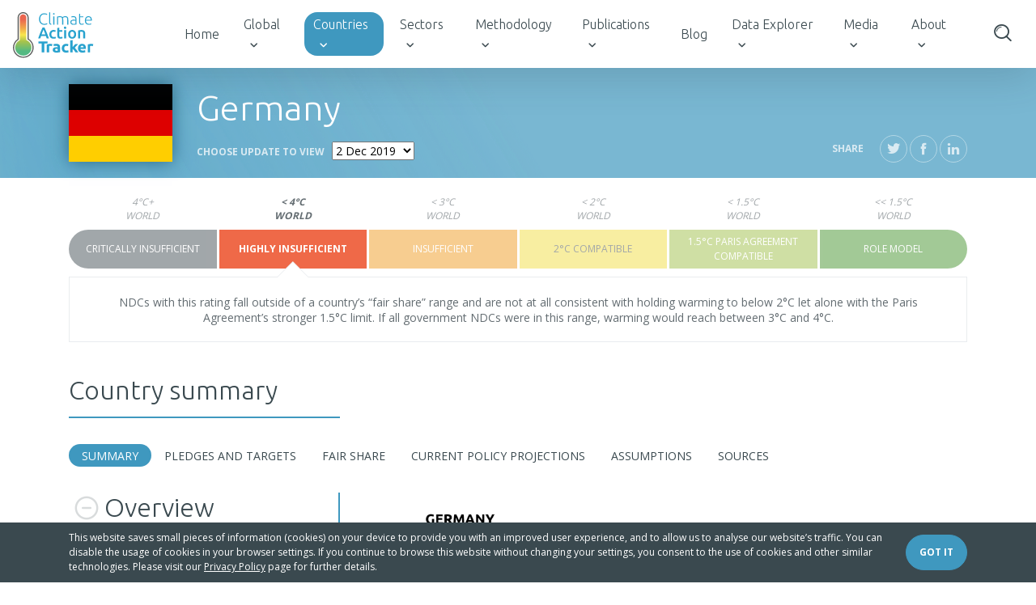

--- FILE ---
content_type: text/html; charset=utf-8
request_url: https://climateactiontracker.org/countries/germany/2019-12-02/
body_size: 10598
content:
<!DOCTYPE html>
<html lang="en">

<head>
    <meta charset="utf-8"/>
    <meta http-equiv="X-UA-Compatible" content="IE=edge"/>
    <meta name="twitter:widgets:border-color" content="#ffffff">
    <title>Germany - Assessment - 02/12/2019 | Climate Action Tracker</title>
    <link rel="dns-prefetch" href="https://www.google-analytics.com">
    <link rel="dns-prefetch" href="https://fonts.googleapis.com">

    <meta name="description" content=""/>
    <meta name="viewport" content="width=device-width, initial-scale=1"/>
    <meta property="og:title" content="Germany - Assessment - 02/12/2019">

    
        
    

    
    <meta property="og:image" content="https://climateactiontracker.org/static/images/generic-social.jpg">
    <meta name="twitter:card" content="summary_large_image">

    
    <link rel="apple-touch-icon" sizes="180x180" href="/static/images/apple-touch-icon.png">
    <link rel="icon" type="image/png" sizes="32x32" href="/static/images/favicon-32x32.png">
    <link rel="icon" type="image/png" sizes="16x16" href="/static/images/favicon-16x16.png">
    <link rel="manifest" href="/static/images/site.webmanifest">
    <link rel="mask-icon" href="/static/images/safari-pinned-tab.svg" color="#5bbad5">
    <link rel="shortcut icon" href="/static/images/favicon.ico">
    <link href="https://fonts.googleapis.com/css?family=Open+Sans:300,400,600,700,800&display=swap" rel="stylesheet">
    <link href="https://fonts.googleapis.com/css?family=Ubuntu:300,400,500,700&display=swap" rel="stylesheet">
    <meta name="msapplication-TileColor" content="#da532c">
    <meta name="msapplication-config" content="/static/images/browserconfig.xml">
    <meta name="theme-color" content="#ffffff">
    
    <link rel="stylesheet" href="/static/CACHE/css/output.3684e855801b.css" type="text/css">

    
        
    

    
        <!-- Google tag (gtag.js) -->
        <script async src="https://www.googletagmanager.com/gtag/js?id=G-7KF1F1LP8G"></script>
        <script>
            window.dataLayer = window.dataLayer || [];

            function gtag() {
                dataLayer.push(arguments);
            }

            gtag('js', new Date());

            gtag('config', 'G-7KF1F1LP8G');
        </script>
    
    <script defer nomodule src="/static/js/ie.js"></script>
    <script defer src="/static/js/instant-page.js"></script>
</head>


<body class="">



<nav class="navbar navbar-expand-lg bg-white navbar-light fixed-top">
    <a class="navbar-brand" href="/">
        <img alt="" class="navbar-brand__image" src="/static/images/logo.svg"/>
    </a>
    <button class="navbar-toggler" type="button" data-toggle="collapse" data-target="#navbarCollapse">
        <span class="navbar-toggler-icon"></span>
    </button>
    <div class="collapse navbar-collapse" id="navbarCollapse">
        
        

<ul class="navbar-nav mr-auto">
  <li class="nav-item ">
    <a class="nav-link" href="/">Home</a>
  </li>
  
    <li data-deep-toggle-propagate-target=".dropdown-menu" class="nav-item dropdown deep-dropdown">
      
        <a data-deep-toggle=".deep-dropdown" class="nav-link dropdown-toggle" href="#">Global</a>
        
          
<ul class="dropdown-menu" aria-hidden="true">
  
  
    <li data-deep-toggle-propagate-target=".flyout__menu" class="dropdown-item">
      
        <a href="/global/cat-thermometer/">CAT Thermometer</a>
      
    </li>
  
    <li data-deep-toggle-propagate-target=".flyout__menu" class="dropdown-item">
      
        <a href="/global/emissions-pathways/">Emissions Pathways</a>
      
    </li>
  
    <li data-deep-toggle-propagate-target=".flyout__menu" class="dropdown-item">
      
        <a href="/global/emissions-gaps/">Emissions Gaps</a>
      
    </li>
  
    <li data-deep-toggle-propagate-target=".flyout__menu" class="dropdown-item">
      
        <a href="/global/climate-target-update-tracker/">Climate Target Update Tracker</a>
      
    </li>
  
    <li data-deep-toggle-propagate-target=".flyout__menu" class="dropdown-item">
      
        <a href="/global/cat-net-zero-target-evaluations/">CAT net zero target evaluations</a>
      
    </li>
  
</ul>

        
      
    </li>
  
    <li data-deep-toggle-propagate-target=".dropdown-menu" class="nav-item dropdown deep-dropdown active">
      
        <a data-deep-toggle=".deep-dropdown" class="nav-link dropdown-toggle" href="#">Countries</a>
        
          


<div class="dropdown-menu countries-menu-dropdown">

  <ul class="countries-menu-dropdown__countries hidden-md hidden-lg">
    <li class="dropdown-item">
      <form data-vanilla-url-jump-form>
        <select name="url_selector" class="form-control">
          <option class="dropdown-second__select-option" value="/countries/">- Select a country -</option>
          
            
            <option class="dropdown-second__select-option" value="/countries/argentina/"
                    >Argentina</option>
          
            
            <option class="dropdown-second__select-option" value="/countries/australia/"
                    >Australia</option>
          
            
            <option class="dropdown-second__select-option" value="/countries/bhutan/"
                    >Bhutan</option>
          
            
            <option class="dropdown-second__select-option" value="/countries/brazil/"
                    >Brazil</option>
          
            
            <option class="dropdown-second__select-option" value="/countries/canada/"
                    >Canada</option>
          
            
            <option class="dropdown-second__select-option" value="/countries/chile/"
                    >Chile</option>
          
            
            <option class="dropdown-second__select-option" value="/countries/china/"
                    >China</option>
          
            
            <option class="dropdown-second__select-option" value="/countries/colombia/"
                    >Colombia</option>
          
            
            <option class="dropdown-second__select-option" value="/countries/costa-rica/"
                    >Costa Rica</option>
          
            
            <option class="dropdown-second__select-option" value="/countries/eu/"
                    >EU</option>
          
            
            <option class="dropdown-second__select-option" value="/countries/egypt/"
                    >Egypt</option>
          
            
            <option class="dropdown-second__select-option" value="/countries/ethiopia/"
                    >Ethiopia</option>
          
            
            <option class="dropdown-second__select-option" value="/countries/gabon/"
                    >Gabon</option>
          
            
            <option class="dropdown-second__select-option" value="/countries/germany/"
                    selected="selected">Germany</option>
          
            
            <option class="dropdown-second__select-option" value="/countries/india/"
                    >India</option>
          
            
            <option class="dropdown-second__select-option" value="/countries/indonesia/"
                    >Indonesia</option>
          
            
            <option class="dropdown-second__select-option" value="/countries/iran/"
                    >Iran (Islamic Republic of)</option>
          
            
            <option class="dropdown-second__select-option" value="/countries/japan/"
                    >Japan</option>
          
            
            <option class="dropdown-second__select-option" value="/countries/kazakhstan/"
                    >Kazakhstan</option>
          
            
            <option class="dropdown-second__select-option" value="/countries/kenya/"
                    >Kenya</option>
          
            
            <option class="dropdown-second__select-option" value="/countries/mexico/"
                    >Mexico</option>
          
            
            <option class="dropdown-second__select-option" value="/countries/morocco/"
                    >Morocco</option>
          
            
            <option class="dropdown-second__select-option" value="/countries/nepal/"
                    >Nepal</option>
          
            
            <option class="dropdown-second__select-option" value="/countries/new-zealand/"
                    >New Zealand</option>
          
            
            <option class="dropdown-second__select-option" value="/countries/nigeria/"
                    >Nigeria</option>
          
            
            <option class="dropdown-second__select-option" value="/countries/norway/"
                    >Norway</option>
          
            
            <option class="dropdown-second__select-option" value="/countries/peru/"
                    >Peru</option>
          
            
            <option class="dropdown-second__select-option" value="/countries/philippines/"
                    >Philippines</option>
          
            
            <option class="dropdown-second__select-option" value="/countries/russian-federation/"
                    >Russian Federation</option>
          
            
            <option class="dropdown-second__select-option" value="/countries/saudi-arabia/"
                    >Saudi Arabia</option>
          
            
            <option class="dropdown-second__select-option" value="/countries/singapore/"
                    >Singapore</option>
          
            
            <option class="dropdown-second__select-option" value="/countries/south-africa/"
                    >South Africa</option>
          
            
            <option class="dropdown-second__select-option" value="/countries/south-korea/"
                    >South Korea</option>
          
            
            <option class="dropdown-second__select-option" value="/countries/switzerland/"
                    >Switzerland</option>
          
            
            <option class="dropdown-second__select-option" value="/countries/thailand/"
                    >Thailand</option>
          
            
            <option class="dropdown-second__select-option" value="/countries/gambia/"
                    >The Gambia</option>
          
            
            <option class="dropdown-second__select-option" value="/countries/turkey/"
                    >Türkiye</option>
          
            
            <option class="dropdown-second__select-option" value="/countries/uae/"
                    >UAE</option>
          
            
            <option class="dropdown-second__select-option" value="/countries/usa/"
                    >USA</option>
          
            
            <option class="dropdown-second__select-option" value="/countries/ukraine/"
                    >Ukraine</option>
          
            
            <option class="dropdown-second__select-option" value="/countries/uk/"
                    >United Kingdom</option>
          
            
            <option class="dropdown-second__select-option" value="/countries/vietnam/"
                    >Viet Nam</option>
          
        </select>
      </form>
    </li>
  </ul>

  <ul class="countries-menu-dropdown__links">
    

    
      <li class="dropdown-item"><a
          href="/countries/overview/">Overview</a></li>
    
      <li class="dropdown-item"><a
          href="/countries/rating-system/">Rating system</a></li>
    
  </ul>

  <div class="countries-menu-dropdown__countries_wrapper">
    
      <ul class="countries-menu-dropdown__countries hidden-xs hidden-sm">
        
          <li class="dropdown-item hidden-xs hidden-sm"><a
              href="/countries/argentina/">Argentina</a></li>
        
          <li class="dropdown-item hidden-xs hidden-sm"><a
              href="/countries/australia/">Australia</a></li>
        
          <li class="dropdown-item hidden-xs hidden-sm"><a
              href="/countries/bhutan/">Bhutan</a></li>
        
          <li class="dropdown-item hidden-xs hidden-sm"><a
              href="/countries/brazil/">Brazil</a></li>
        
          <li class="dropdown-item hidden-xs hidden-sm"><a
              href="/countries/canada/">Canada</a></li>
        
          <li class="dropdown-item hidden-xs hidden-sm"><a
              href="/countries/chile/">Chile</a></li>
        
          <li class="dropdown-item hidden-xs hidden-sm"><a
              href="/countries/china/">China</a></li>
        
          <li class="dropdown-item hidden-xs hidden-sm"><a
              href="/countries/colombia/">Colombia</a></li>
        
          <li class="dropdown-item hidden-xs hidden-sm"><a
              href="/countries/costa-rica/">Costa Rica</a></li>
        
          <li class="dropdown-item hidden-xs hidden-sm"><a
              href="/countries/eu/">EU</a></li>
        
          <li class="dropdown-item hidden-xs hidden-sm"><a
              href="/countries/egypt/">Egypt</a></li>
        
          <li class="dropdown-item hidden-xs hidden-sm"><a
              href="/countries/ethiopia/">Ethiopia</a></li>
        
          <li class="dropdown-item hidden-xs hidden-sm"><a
              href="/countries/gabon/">Gabon</a></li>
        
          <li class="dropdown-item hidden-xs hidden-sm"><a
              href="/countries/germany/">Germany</a></li>
        
      </ul>
    
      <ul class="countries-menu-dropdown__countries hidden-xs hidden-sm">
        
          <li class="dropdown-item hidden-xs hidden-sm"><a
              href="/countries/india/">India</a></li>
        
          <li class="dropdown-item hidden-xs hidden-sm"><a
              href="/countries/indonesia/">Indonesia</a></li>
        
          <li class="dropdown-item hidden-xs hidden-sm"><a
              href="/countries/iran/">Iran (Islamic Republic of)</a></li>
        
          <li class="dropdown-item hidden-xs hidden-sm"><a
              href="/countries/japan/">Japan</a></li>
        
          <li class="dropdown-item hidden-xs hidden-sm"><a
              href="/countries/kazakhstan/">Kazakhstan</a></li>
        
          <li class="dropdown-item hidden-xs hidden-sm"><a
              href="/countries/kenya/">Kenya</a></li>
        
          <li class="dropdown-item hidden-xs hidden-sm"><a
              href="/countries/mexico/">Mexico</a></li>
        
          <li class="dropdown-item hidden-xs hidden-sm"><a
              href="/countries/morocco/">Morocco</a></li>
        
          <li class="dropdown-item hidden-xs hidden-sm"><a
              href="/countries/nepal/">Nepal</a></li>
        
          <li class="dropdown-item hidden-xs hidden-sm"><a
              href="/countries/new-zealand/">New Zealand</a></li>
        
          <li class="dropdown-item hidden-xs hidden-sm"><a
              href="/countries/nigeria/">Nigeria</a></li>
        
          <li class="dropdown-item hidden-xs hidden-sm"><a
              href="/countries/norway/">Norway</a></li>
        
          <li class="dropdown-item hidden-xs hidden-sm"><a
              href="/countries/peru/">Peru</a></li>
        
          <li class="dropdown-item hidden-xs hidden-sm"><a
              href="/countries/philippines/">Philippines</a></li>
        
      </ul>
    
      <ul class="countries-menu-dropdown__countries hidden-xs hidden-sm">
        
          <li class="dropdown-item hidden-xs hidden-sm"><a
              href="/countries/russian-federation/">Russian Federation</a></li>
        
          <li class="dropdown-item hidden-xs hidden-sm"><a
              href="/countries/saudi-arabia/">Saudi Arabia</a></li>
        
          <li class="dropdown-item hidden-xs hidden-sm"><a
              href="/countries/singapore/">Singapore</a></li>
        
          <li class="dropdown-item hidden-xs hidden-sm"><a
              href="/countries/south-africa/">South Africa</a></li>
        
          <li class="dropdown-item hidden-xs hidden-sm"><a
              href="/countries/south-korea/">South Korea</a></li>
        
          <li class="dropdown-item hidden-xs hidden-sm"><a
              href="/countries/switzerland/">Switzerland</a></li>
        
          <li class="dropdown-item hidden-xs hidden-sm"><a
              href="/countries/thailand/">Thailand</a></li>
        
          <li class="dropdown-item hidden-xs hidden-sm"><a
              href="/countries/gambia/">The Gambia</a></li>
        
          <li class="dropdown-item hidden-xs hidden-sm"><a
              href="/countries/turkey/">Türkiye</a></li>
        
          <li class="dropdown-item hidden-xs hidden-sm"><a
              href="/countries/uae/">UAE</a></li>
        
          <li class="dropdown-item hidden-xs hidden-sm"><a
              href="/countries/usa/">USA</a></li>
        
          <li class="dropdown-item hidden-xs hidden-sm"><a
              href="/countries/ukraine/">Ukraine</a></li>
        
          <li class="dropdown-item hidden-xs hidden-sm"><a
              href="/countries/uk/">United Kingdom</a></li>
        
          <li class="dropdown-item hidden-xs hidden-sm"><a
              href="/countries/vietnam/">Viet Nam</a></li>
        
      </ul>
    
  </div>

</div>











































































        
      
    </li>
  
    <li data-deep-toggle-propagate-target=".dropdown-menu" class="nav-item dropdown deep-dropdown">
      
        <a data-deep-toggle=".deep-dropdown" class="nav-link dropdown-toggle" href="#">Sectors</a>
        
          
<ul class="dropdown-menu" aria-hidden="true">
  
  
    <li data-deep-toggle-propagate-target=".flyout__menu" class="dropdown-item">
      
        <a href="/sectors/cat-sectoral-analysis/">CAT sectoral analysis</a>
      
    </li>
  
    <li data-deep-toggle-propagate-target=".flyout__menu" class="dropdown-item">
      
        <a href="/sectors/aviation/">International Aviation</a>
      
    </li>
  
    <li data-deep-toggle-propagate-target=".flyout__menu" class="dropdown-item">
      
        <a href="/sectors/shipping/">International Shipping</a>
      
    </li>
  
</ul>

        
      
    </li>
  
    <li data-deep-toggle-propagate-target=".dropdown-menu" class="nav-item dropdown deep-dropdown">
      
        <a data-deep-toggle=".deep-dropdown" class="nav-link dropdown-toggle" href="#">Methodology</a>
        
          
<ul class="dropdown-menu" aria-hidden="true">
  
    <li class="dropdown-item"><a href="/methodology/">Introduction</a></li>
  
  
    <li data-deep-toggle-propagate-target=".flyout__menu" class="dropdown-item flyout">
      
        <a data-deep-toggle=".flyout" class="flyout__toggle" href="#">CAT rating methodology</a>
        

<flyout-menu parent=".flyout" class="flyout__menu" aria-hidden="true">
    <ul>
        
            <li class="dropdown-item">
                <a href="/methodology/cat-rating-methodology/">Overview</a>
            </li>
        
        
            <li class="dropdown-item">
                <a href="/methodology/cat-rating-methodology/fair-share/">Fair share</a>
            </li>
        
            <li class="dropdown-item">
                <a href="/methodology/cat-rating-methodology/modelled-domestic-pathways/">Modelled domestic pathways</a>
            </li>
        
            <li class="dropdown-item">
                <a href="/methodology/cat-rating-methodology/finance/">Finance</a>
            </li>
        
            <li class="dropdown-item">
                <a href="/methodology/cat-rating-methodology/lulucf/">LULUCF</a>
            </li>
        
    </ul>
</flyout-menu>

      
    </li>
  
    <li data-deep-toggle-propagate-target=".flyout__menu" class="dropdown-item">
      
        <a href="/methodology/global-pathways/">Global emissions and temperature</a>
      
    </li>
  
    <li data-deep-toggle-propagate-target=".flyout__menu" class="dropdown-item">
      
        <a href="/methodology/estimating-national-emissions/">Estimating national emissions</a>
      
    </li>
  
    <li data-deep-toggle-propagate-target=".flyout__menu" class="dropdown-item">
      
        <a href="/methodology/paris-temperature-goal/">Paris temperature goal</a>
      
    </li>
  
    <li data-deep-toggle-propagate-target=".flyout__menu" class="dropdown-item">
      
        <a href="/methodology/land-use-and-forestry/">Land use, land-use change and forestry</a>
      
    </li>
  
    <li data-deep-toggle-propagate-target=".flyout__menu" class="dropdown-item">
      
        <a href="/methodology/net-zero-targets/">Net zero targets</a>
      
    </li>
  
    <li data-deep-toggle-propagate-target=".flyout__menu" class="dropdown-item">
      
        <a href="/methodology/rating-aviation-and-shipping/">Rating aviation and shipping</a>
      
    </li>
  
</ul>

        
      
    </li>
  
    <li data-deep-toggle-propagate-target=".dropdown-menu" class="nav-item dropdown deep-dropdown">
      
        <a data-deep-toggle=".deep-dropdown" class="nav-link dropdown-toggle" href="#">Publications</a>
        
          
<ul class="dropdown-menu" aria-hidden="true">
  
    <li class="dropdown-item"><a href="/publications/">Reports</a></li>
  
  
    <li data-deep-toggle-propagate-target=".flyout__menu" class="dropdown-item">
      
        <a href="/publications/climate-governance/">Climate Governance Series</a>
      
    </li>
  
</ul>

        
      
    </li>
  
    <li data-deep-toggle-propagate-target=".dropdown-menu" class="nav-item ">
      
        <a class="nav-link" href="/blog/">Blog</a>
      
    </li>
  
    <li data-deep-toggle-propagate-target=".dropdown-menu" class="nav-item dropdown deep-dropdown">
      
        <a data-deep-toggle=".deep-dropdown" class="nav-link dropdown-toggle" href="#">Data Explorer</a>
        
          
<ul class="dropdown-menu" aria-hidden="true">
  
    <li class="dropdown-item"><a href="/cat-data-explorer/">Data Explorer</a></li>
  
  
    <li data-deep-toggle-propagate-target=".flyout__menu" class="dropdown-item">
      
        <a href="/cat-data-explorer/country-ratings/">Country ratings</a>
      
    </li>
  
    <li data-deep-toggle-propagate-target=".flyout__menu" class="dropdown-item">
      
        <a href="/cat-data-explorer/country-emissions/">Country emissions analysis</a>
      
    </li>
  
    <li data-deep-toggle-propagate-target=".flyout__menu" class="dropdown-item">
      
        <a href="/cat-data-explorer/sector-indicators/">Sector indicators and 1.5°C benchmarks</a>
      
    </li>
  
</ul>

        
      
    </li>
  
    <li data-deep-toggle-propagate-target=".dropdown-menu" class="nav-item dropdown deep-dropdown">
      
        <a data-deep-toggle=".deep-dropdown" class="nav-link dropdown-toggle" href="#">Media</a>
        
          
<ul class="dropdown-menu" aria-hidden="true">
  
    <li class="dropdown-item"><a href="/press/">News releases</a></li>
  
  
    <li data-deep-toggle-propagate-target=".flyout__menu" class="dropdown-item">
      
        <a href="/press/media-contact/">Media Contact</a>
      
    </li>
  
</ul>

        
      
    </li>
  
    <li data-deep-toggle-propagate-target=".dropdown-menu" class="nav-item dropdown deep-dropdown">
      
        <a data-deep-toggle=".deep-dropdown" class="nav-link dropdown-toggle" href="#">About</a>
        
          
<ul class="dropdown-menu dropdown-menu--last" aria-hidden="true">
  
    <li class="dropdown-item"><a href="/about/">What we do</a></li>
  
  
    <li data-deep-toggle-propagate-target=".flyout__menu" class="dropdown-item">
      
        <a href="/about/who-we-are/">Who we are</a>
      
    </li>
  
    <li data-deep-toggle-propagate-target=".flyout__menu" class="dropdown-item">
      
        <a href="/about/the-team/">The Team</a>
      
    </li>
  
    <li data-deep-toggle-propagate-target=".flyout__menu" class="dropdown-item">
      
        <a href="/about/contact-us/">Contact Us</a>
      
    </li>
  
    <li data-deep-toggle-propagate-target=".flyout__menu" class="dropdown-item">
      
        <a href="/about/legal/">Privacy / Legal</a>
      
    </li>
  
</ul>

        
      
    </li>
  
  <span data-component-nav-search class="nav-item nav-search">
    <a href="#" class="nav-link d-block nav-search__link">
      <span class="icon icon-icons_4"></span>
      <span class="nav-search__link-text">Search</span>
    </a>
  </span>
</ul>

    </div>
</nav>

<main class="main-content">
    

    
  
  <section class="headline--3"
           style="background-image: url('/static/images/slide-mask-3.png');">
    <div class="container">
      <div class="headline__first">
        
          
            <div class="headline__flag">
              <a href="/countries/germany/"><img class="img-fluid" src="/static/countries/flags/4x3/de.svg" alt=""></a>
            </div>
          
        
        <div class="headline__info">
          <h1 class="headline__title">Germany</h1>
          <form data-vanilla-url-jump-form class="headline__revisions">
            <label for="url_selector" class="headline__revisions-label">Choose update to view</label>
            <select id="url_selector" name="url_selector" class="headline__revisions-select">
              
                <option value="/countries/germany/"
                        selected="selected"> 9 Jul 2025</option>
              
                <option value="/countries/germany/2024-08-06/"
                        > 6 Aug 2024</option>
              
                <option value="/countries/germany/2023-09-05/"
                        > 5 Sep 2023</option>
              
                <option value="/countries/germany/2022-11-09/"
                        > 9 Nov 2022</option>
              
                <option value="/countries/germany/2022-06-01/"
                        > 1 Jun 2022</option>
              
                <option value="/countries/germany/2021-09-15/"
                        >15 Sep 2021</option>
              
                <option value="/countries/germany/2020-07-30/"
                        >30 Jul 2020</option>
              
                <option value="/countries/germany/2019-12-02/"
                        selected="selected"> 2 Dec 2019</option>
              
            </select>
          </form>
        </div>
      </div>
      <div class="headline__second">
        <div class="headline__social social hidden-xs hidden-sm">
  <span class="social__label">Share</span>
  <a href="https://twitter.com/intent/tweet/?status=Germany%20-%20Assessment%20-%2002/12/2019%3A%20http%3A//climateactiontracker.org/countries/germany/2019-12-02/" class="social__item" target="_blank">
    <span class="icon icon-icons_31"></span>
  </a>
  <a href="https://www.facebook.com/sharer/sharer.php?u=http%3A//climateactiontracker.org/countries/germany/2019-12-02/" class="social__item"
     target="_blank">
    <span class="icon icon-icons_32"></span>
  </a>
  <a href="https://www.linkedin.com/shareArticle?mini=true&amp;url=http%3A//climateactiontracker.org/countries/germany/2019-12-02/&amp;title=Germany%20-%20Assessment%20-%2002/12/2019&amp;summary=&amp;source=" class="social__item"
     target="_blank">
    <span class="icon icon-icons_36"></span>
  </a>
</div>

<div class="headline__social social hidden-md hidden-lg">
  <div class="dropdown dropdown--blue dropdown--right">
    <button class="dropdown-toggle social__label social__dropdown-toggle" type="button" id="shareButton" data-toggle="dropdown"
            aria-haspopup="true" aria-expanded="false">
      Share
    </button>
    <div class="dropdown-menu dropdown-menu-right" aria-labelledby="shareButton">
      <div class="dropdown-item"><a href="https://twitter.com/intent/tweet/?status=Germany%20-%20Assessment%20-%2002/12/2019%3A%20http%3A//climateactiontracker.org/countries/germany/2019-12-02/" class="" target="_blank">
        <span class="icon icon-icons_31"></span> Twitter
      </a></div>
      <div class="dropdown-item"><a href="https://www.facebook.com/sharer/sharer.php?u=http%3A//climateactiontracker.org/countries/germany/2019-12-02/" class="" target="_blank">
        <span class="icon icon-icons_32"></span> Facebook
      </a></div>
      <div class="dropdown-item"><a href="https://www.linkedin.com/shareArticle?mini=true&amp;url=http%3A//climateactiontracker.org/countries/germany/2019-12-02/&amp;title=Germany%20-%20Assessment%20-%2002/12/2019&amp;summary=&amp;source=" class="" target="_blank">
        <span class="icon icon-icons_36"></span> Linkedin
      </a></div>
    </div>
  </div>
</div>

      </div>
    </div>
  </section>


    
  <section>
    <div class="container">
      
        
          <div class="country-types" data-vanilla-country-ratings>
  <div class="country-types__items" style="margin-bottom: 122px;">
    
    <div class="country-types__item country-types__item--gray-600">
      <div class="country-types__item-title">Critically Insufficient<span class="country-types__item-temperature">4°C+ <span>World</span></span></div>
      <div class="country-types__item-description">
        NDCs with this rating fall well outside of a country’s “fair share” range and are not at all consistent with holding warming to below 2°C let alone with the Paris Agreement’s stronger 1.5°C limit. If all government NDCs were in this range, warming would exceed 4°C.
      </div>
    </div>
    
    <div class="country-types__item country-types__item--red active">
      <div class="country-types__item-title">Highly insufficient<span class="country-types__item-temperature">&lt; 4°C <span>World</span></span></div>
      <div class="country-types__item-description">
        NDCs with this rating fall outside of a country’s “fair share” range and are not at all consistent with holding warming to below 2°C let alone with the Paris Agreement’s stronger 1.5°C limit. If all government NDCs were in this range, warming would reach between 3°C and 4°C.
      </div>
    </div>
    
    <div class="country-types__item country-types__item--orange">
      <div class="country-types__item-title">Insufficient<span class="country-types__item-temperature">&lt; 3°C <span>World</span></span></div>
      <div class="country-types__item-description">
        NDCs with this rating are in the least stringent part of a country’s “fair share” range and not consistent with holding warming below 2°C let alone with the Paris Agreement’s stronger 1.5°C limit. If all government NDCs were in this range, warming would reach over 2°C and up to 3°C.
      </div>
    </div>
    
    <div class="country-types__item country-types__item--yellow">
      <div class="country-types__item-title">2°C Compatible<span class="country-types__item-temperature">&lt; 2°C <span>World</span></span></div>
      <div class="country-types__item-description">
        NDCs with this rating are consistent with the 2009 Copenhagen 2°C goal and therefore fall within a country’s “fair share” range, but are not fully consistent with the Paris Agreement long term temperature goal. If all government NDCs were in this range, warming could be held below, but not well below, 2°C and still be too high to be consistent with the Paris Agreement 1.5°C limit.
      </div>
    </div>
    
    <div class="country-types__item country-types__item--green-light">
      <div class="country-types__item-title">1.5°C Paris Agreement Compatible<span class="country-types__item-temperature">&lt; 1.5°C <span>World</span></span></div>
      <div class="country-types__item-description">
        This rating indicates that a government’s NDCs in the most stringent part of its “fair share” range: it is consistent with the Paris Agreement’s 1.5°C limit.
      </div>
    </div>
    
    <div class="country-types__item country-types__item--green">
      <div class="country-types__item-title">Role model<span class="country-types__item-temperature">&lt;&lt; 1.5°C <span>World</span></span></div>
      <div class="country-types__item-description">
        This rating indicates that a government’s NDC is more ambitious than what is considered a “fair” contribution: it is more than consistent with the Paris Agreement’s 1.5°C limit.
      </div>
    </div>
    
  </div>
</div>

        
      
    </div>
  </section>

    

  
    <section class="country-tabs">
      
        
          <div class="container">
            <h3 class="country-tabs__header bottom-line bottom-line--primary bottom-line--130">
              Country summary</h3>
            <ul class="nav nav-pills">
              <li class="nav-item">
                
                <a class="nav-link active" href="/countries/germany/2019-12-02/">Summary</a>
              </li>
              
                <li class="nav-item">
                  
                  <a class="nav-link"
                     href="/countries/germany/2019-12-02/pledges-and-targets/">Pledges And Targets</a>
                </li>
              
                <li class="nav-item">
                  
                  <a class="nav-link"
                     href="/countries/germany/2019-12-02/fair-share/">Fair Share</a>
                </li>
              
                <li class="nav-item">
                  
                  <a class="nav-link"
                     href="/countries/germany/2019-12-02/current-policy-projections/">Current Policy Projections</a>
                </li>
              
                <li class="nav-item">
                  
                  <a class="nav-link"
                     href="/countries/germany/2019-12-02/assumptions/">Assumptions</a>
                </li>
              
                <li class="nav-item">
                  
                  <a class="nav-link"
                     href="/countries/germany/2019-12-02/sources/">Sources</a>
                </li>
              
            </ul>
          </div>
        
      
    </section>

    
      

      <section data-vanilla-collapsible-sections class="b-padding--3">
        


  <div class="content-section content-section--has-left-side">
    <div class="container">
      
        <div class="content-section__left-side">
          

<h3 id="section__overview">
  Overview
</h3>

        </div>
        <div class="content-section__content">
          
            
<div class="content-block text-center">
  <h3></h3>
  
  <p>
    
    <img class="img-fluid" src="/media/images/CAT_2019-12-02_Germany_CountryAssessmentGraph.width-1110.png" alt="">
  </p>
  <p class="button-bar text-center">
    
    
      
      <a target="_blank" class="btn btn-gray-700 btn--icon-right btn--icon-download" href="/media/images/CAT_2019-12-02_Germany_CountryAssessmentGraph.original.png">High resolution</a>
    
  </p>
</div>

          
            

<div class="content-block">
  <p class="text-center">
    
      
    
    
      <a href="/documents/688/CAT_2019-12-02_DataCountryAssessment_Germany.xlsx" class="btn btn-primary btn--icon-right btn--icon-arrow-right">Download Scenario Data</a>
    
  </p>
</div>

          
            

<div class="content-block">
  <p class="text-center">
    
      
    
    
      <a href="/documents/700/CAT_2019-12-02_DataEffortSharingDetail_Germany.zip" class="btn btn-primary btn--icon-right btn--icon-arrow-right">Download fair share data</a>
    
  </p>
</div>

          
            

  <div class="content-block"><p><b>The German government’s new Climate and Energy Package, agreed in September 2019, does not contain enough policy action to meet its own emissions reduction targets for 2020 and 2030, which themselves are outdated and insufficient. The CAT rates Germany’s 55% emissions reduction target for 2030 (agreed in 2010) as “Highly Insufficient”; it needs to be strengthened to be compatible with the Paris Agreement.</b></p><p><b>Earlier changes in regulation have almost completely stopped expansion of wind power in 2019 and the new Climate and Energy Package will not reverse this trend. The package also lacks a clear long-term vision to reach its envisaged goal of climate neutrality by 2050. The new, positive structural elements to German policy - a coal phase-out, a carbon price on fuels in buildings and transport, and an overarching climate law - lack sufficient quantitative ambition to meet the government’s targets, let alone the Paris Agreement’s mitigation challenge.</b></p><p><b>On coal, the proposed phase-out schedule of 2038 is almost a decade too slow to meet the objectives of the Paris Agreement, and there is even a hint that a new coal-fired power station may go online in the short term. The phase-out schedule was proposed by a multi-stakeholder commission in combination with compensation to local people and companies of up to €50 bn EUR to compensate for the 20 000 jobs that will be lost in the coal industry.</b></p><p><b>The government has already acknowledged it will not meet its 40% reduction target for 2020. The CAT’s current projections indicate emissions reductions of</b> <b>33% to 36% by then compared to 1990. The failure to meet the 2020 target would result in a cumulative 1 GtCO</b><b><sub>2</sub></b><b>e of additional emissions compared to the original target path, and hence adds significantly to the mitigation task.</b></p><p><b>Meanwhile, after previously leading in providing new renewable energy capacity in electricity, capacity additions of wind and solar have slowed down significantly, putting the whole industry at risk. Less than half the amount of PV is being built today compared to the peak years of 2010-2012; onshore wind is down to roughly a tenth of its 2017 peak. More jobs were lost in the last decade in both sectors individually than people currently employed in the coal sector. In addition, the measures in the new Climate and Energy Package are not enough to accelerate development to meet the government’s 2030 renewable electricity target of 65%.</b></p><p><b>On the basis of the September 2019 Climate and Energy Package, in November 2019, the first chamber of the German parliament (Bundestag) adopted a national climate law and associated regulations, which have only been partly confirmed by the second chamber (Bundesrat). It includes only the national 2030 climate target and the “commitment to pursue greenhouse gas neutrality by 2050 as a long-term goal”. The national climate law distributes the 55% reduction by 2030 target to sectors and gives implementation responsibility to sector ministries. While this improves accountability, the associated measures are not ambitious enough and have been heavily criticised by German environmental organisations and opposition parties.</b></p><p><b>The package also includes a new carbon price for the building and transport sectors. The impact of this new system is very difficult to predict, but the effect of the initial price of 10 EUR/tCO</b><b><sub>2</sub></b><b> will be minimal.</b></p></div>


          
            

<div class="content-block image-block text-center">
  
  <figure>
    
    
      
    
    <img class="img-fluid" src="/media/images/CAT_2019-12-02_MiniPledgeTable_Germany.width-777.png" alt=""/> 
  </figure>
  
</div>

          
            

  <div class="content-block"><p>Based on this target we rate <i>Germany</i> <i>“Highly Insufficient”.</i></p></div>


          
            

<div class="content-block image-block text-center">
  
  <figure>
    
    
      
    
    <img class="img-fluid" src="/media/images/CAT_MiniHeader_GreyPill-CurrentPolicyProj.width-777.png" alt=""/> 
  </figure>
  
</div>

          
            

  <div class="content-block"><p>According to our analysis, Germany is not on track to meet its national targets for either 2020 or 2030, and will need to implement additional policies to do so.</p><p>The Climate and Energy Package the government put forward in September 2019 - and which is part way through parliamentary approval - distributes the 55% reduction target by 2030 to sectors and gives implementation responsibility to sector ministries. In the event of the targets not being met, the Building and Transport Ministries would be responsible for paying the fines due under EU regulation. If Germany doesn’t implement any additional climate policy measures to meet its targets, it may have to pay compensation in the order of €60 bn Euro (Agora Energiewende and Agora Verkehrswende, 2018; Höhne and Fekete, 2019). The Climate and Energy Package measures are not ambitious enough, and have been heavily criticised by German environmental organisations and opposition parties.</p><p>The new draft climate law includes the “commitment to pursue greenhouse gas neutrality by 2050 as a long-term goal”. This was included despite the difficulties the German government had earlier in 2019 to clearly commit to such a goal.</p><p>In the energy sector CO<sub>2</sub> emissions from coal power have declined in recent years and the share of renewable energy in electricity has risen, but in 2018 about one third of German CO<sub>2</sub> emissions still came from coal-fired power plants. Capacity additions for all major renewable energy technologies are still not sufficient, with onshore wind almost coming to a standstill in 2019 after a change in regulation. The government’s target - to raise the share of electricity generated from renewable energy to 65% of gross electricity consumption by 2030 - will not be met under its currently implemented policies.</p><p>In January 2019, a multi-stakeholder Coal Commission found a compromise for phasing out coal-fired power generation (Kommission „Wachstum Strukturwandel und Beschäftigung“, 2019). Of the 43 GW of currently-installed coal capacity, the commission proposed shutting down 13 GW by 2022, an additional 13 GW by 2030 and phasing out all production by 2038, with the option of bringing this date forward to 2035. This compromise was found only by an agreement to compensate the affected regions (€40 bn EUR) and the affected companies operating the coal power plants (planned are €180 m EUR per GW resulting in the order of an additional €5-10 bn EUR) (Agora Energiewende, 2019; Bundesministerium für Wirtschaft und Energie, 2019). The positive aspect of this is that the compromise received broad societal consensus. However, the schedule still is not fast enough to be compatible with a 1.5°C pathway that would require a coal phase-out by 2030 (Climate Analytics, 2018).</p><p>As of 2021, emissions trading will be introduced on fuels in the transport and building sector. Certificates will be distributed for a fixed price of 10 Euro/tCO<sub>2</sub> in 2021 rising to 35 Euro/tCO<sub>2</sub> in 2025. The overall impact of this new system is very difficult to predict, but it’s clear the initial price of €10 EUR/tCO<sub>2</sub> will have only a small effect, for example increasing fuel prices only by 3 Eurocents per litre.</p></div>


          
            

<div class="content-block">
  <p class="text-center">
    
      
    
    
      <a href="/countries/germany/2019-12-02/current-policy-projections/" class="btn btn-primary btn--icon-right btn--icon-arrow-right">FOR FULL DETAILS SEE CURRENT POLICY PROJECTIONS SECTION</a>
    
  </p>
</div>

          
        </div>
      
    </div>
  </div>


      </section>

    

  

    
  

  
    <section class="latest-publications b-padding--3">
      
        <div class="container">
          <h3 class="bottom-line bottom-line--primary bottom-line--130">Further analysis</h3>
          <div class="row-listing">
            
              
              <a class="row-listing__item" href="/countries/germany/2019-12-02/pledges-and-targets/">
                
                
                  <div class="row-listing__item-image">
                    <img alt="Pledges And Targets" class="img-fluid" src="
                        /media/images/Icon-PledgesTargets.2e16d0ba.fill-128x128.png">
                  </div>
                
                <div class="row-listing__item-title">Pledges And Targets</div>
              </a>
            
              
              <a class="row-listing__item" href="/countries/germany/2019-12-02/fair-share/">
                
                
                  <div class="row-listing__item-image">
                    <img alt="Fair Share" class="img-fluid" src="
                        /media/images/Icon-FairShare.2e16d0ba.fill-128x128.png">
                  </div>
                
                <div class="row-listing__item-title">Fair Share</div>
              </a>
            
              
              <a class="row-listing__item" href="/countries/germany/2019-12-02/current-policy-projections/">
                
                
                  <div class="row-listing__item-image">
                    <img alt="Current Policy Projections" class="img-fluid" src="
                        /media/images/Icon-CurrentPolicies.2e16d0ba.fill-128x128.png">
                  </div>
                
                <div class="row-listing__item-title">Current Policy Projections</div>
              </a>
            
              
              <a class="row-listing__item" href="/countries/germany/2019-12-02/assumptions/">
                
                
                  <div class="row-listing__item-image">
                    <img alt="Assumptions" class="img-fluid" src="
                        /media/images/Icon-Assumtions.2e16d0ba.fill-128x128.png">
                  </div>
                
                <div class="row-listing__item-title">Assumptions</div>
              </a>
            
              
              <a class="row-listing__item" href="/countries/germany/2019-12-02/sources/">
                
                
                  <div class="row-listing__item-image">
                    <img alt="Sources" class="img-fluid" src="
                        /media/images/Icon-Sources.2e16d0ba.fill-128x128.png">
                  </div>
                
                <div class="row-listing__item-title">Sources</div>
              </a>
            
          </div>
        </div>
      
    </section>
  


  

<section class="latest-news b-padding--3">
    
        <div class="container">
            <h3 class="bottom-line bottom-line--primary bottom-line--130">Latest publications</h3>
        </div>
        

<div class="slider">
  <div class="container">
    <div class="slick-slider slider--bottom-btn">
    
      
        <div class="slide listing--column">
          <div class="listing__item">
            <div class="listing__item-image">
              <a title="RELEASE: three key near-term actions would bring projected warming below 2°C" class="listing__item-link" href="/press/release-three-key-near-term-actions-would-bring-projected-warming-below-2c/">
                
                <img width="290" height="217" style="width: 100%" class="img-fluid" src="/media/images/CAT_Thumbnail-COP28EnergyMethaneGo.2e16d0ba.fill-290x217.png" alt=""/>
              </a>
            </div>
            <div class="listing__item-text">
              <div class="metadata">Published 2025/11/19</div>
              <h3 class="listing__item-title">
                <a title="RELEASE: three key near-term actions would bring projected warming below 2°C" href="/press/release-three-key-near-term-actions-would-bring-projected-warming-below-2c/"
                   class="listing__item-link">RELEASE: three key near-term actions would bring projected warming below 2…</a>
              </h3>
            </div>
          </div>
        </div>
      
        <div class="slide listing--column">
          <div class="listing__item">
            <div class="listing__item-image">
              <a title="Three key near-term actions could bend the warming curve; bringing projected warming below 2˚C" class="listing__item-link" href="/publications/cop30-briefing-energy-methane-goals/">
                
                <img width="290" height="217" style="width: 100%" class="img-fluid" src="/media/images/CAT_Thumbnail-COP28EnergyMethaneGo.2e16d0ba.fill-290x217.png" alt=""/>
              </a>
            </div>
            <div class="listing__item-text">
              <div class="metadata">Published 2025/11/19</div>
              <h3 class="listing__item-title">
                <a title="Three key near-term actions could bend the warming curve; bringing projected warming below 2˚C" href="/publications/cop30-briefing-energy-methane-goals/"
                   class="listing__item-link">Three key near-term actions could bend the warming curve; bringing project…</a>
              </h3>
            </div>
          </div>
        </div>
      
        <div class="slide listing--column">
          <div class="listing__item">
            <div class="listing__item-image">
              <a title="RELEASE: little change in warming outlook now for four years; new 2035 climate targets make no difference" class="listing__item-link" href="/press/release-global-update-2025/">
                
                <img width="290" height="217" style="width: 100%" class="img-fluid" src="/media/images/Publications-GlobalUpdate.2e16d0ba.fill-290x217.png" alt=""/>
              </a>
            </div>
            <div class="listing__item-text">
              <div class="metadata">Published 2025/11/13</div>
              <h3 class="listing__item-title">
                <a title="RELEASE: little change in warming outlook now for four years; new 2035 climate targets make no difference" href="/press/release-global-update-2025/"
                   class="listing__item-link">RELEASE: little change in warming outlook now for four years; new 2035 cli…</a>
              </h3>
            </div>
          </div>
        </div>
      
        <div class="slide listing--column">
          <div class="listing__item">
            <div class="listing__item-image">
              <a title="Little change in warming outlook for four years; new 2035 climate targets make no difference" class="listing__item-link" href="/publications/warming-projections-global-update-2025/">
                
                <img width="290" height="217" style="width: 100%" class="img-fluid" src="/media/images/Publications-GlobalUpdate.2e16d0ba.fill-290x217.png" alt=""/>
              </a>
            </div>
            <div class="listing__item-text">
              <div class="metadata">Published 2025/11/13</div>
              <h3 class="listing__item-title">
                <a title="Little change in warming outlook for four years; new 2035 climate targets make no difference" href="/publications/warming-projections-global-update-2025/"
                   class="listing__item-link">Little change in warming outlook for four years; new 2035 climate targets …</a>
              </h3>
            </div>
          </div>
        </div>
      
    
      
        <div class="slide listing--column">
          <div class="listing__item">
            <div class="listing__item-image">
              <a title="Press conference – Global Temperature Update 2025" class="listing__item-link" href="/blog/press-conference-global-temperature-update-2025/">
                
                <img width="290" height="217" style="width: 100%" class="img-fluid" src="/media/images/Publications-GlobalUpdate.2e16d0ba.fill-290x217.png" alt=""/>
              </a>
            </div>
            <div class="listing__item-text">
              <div class="metadata">Published 2025/11/11</div>
              <h3 class="listing__item-title">
                <a title="Press conference – Global Temperature Update 2025" href="/blog/press-conference-global-temperature-update-2025/"
                   class="listing__item-link">Press conference – Global Temperature Update 2025</a>
              </h3>
            </div>
          </div>
        </div>
      
        <div class="slide listing--column">
          <div class="listing__item">
            <div class="listing__item-image">
              <a title="RELEASE: China&#x27;s new target unlikely to drive down emissions" class="listing__item-link" href="/press/chinas-new-target-unlikely-to-drive-down-emissions/">
                
                <img width="290" height="217" style="width: 100%" class="img-fluid" src="/media/images/CAT-CountryFlagCode-China.2e16d0ba.fill-290x217.png" alt=""/>
              </a>
            </div>
            <div class="listing__item-text">
              <div class="metadata">Published 2025/09/25</div>
              <h3 class="listing__item-title">
                <a title="RELEASE: China&#x27;s new target unlikely to drive down emissions" href="/press/chinas-new-target-unlikely-to-drive-down-emissions/"
                   class="listing__item-link">RELEASE: China&#x27;s new target unlikely to drive down emissions</a>
              </h3>
            </div>
          </div>
        </div>
      
        <div class="slide listing--column">
          <div class="listing__item">
            <div class="listing__item-image">
              <a title="RELEASE: CAT downgrades US to &quot;Critically insufficient&quot;" class="listing__item-link" href="/press/release-cat-downgrades-us-to-critically-insufficient/">
                
                <img width="290" height="217" style="width: 100%" class="img-fluid" src="/media/images/CAT-Flag-Thumbnail-USA.2e16d0ba.fill-290x217.png" alt=""/>
              </a>
            </div>
            <div class="listing__item-text">
              <div class="metadata">Published 2025/09/22</div>
              <h3 class="listing__item-title">
                <a title="RELEASE: CAT downgrades US to &quot;Critically insufficient&quot;" href="/press/release-cat-downgrades-us-to-critically-insufficient/"
                   class="listing__item-link">RELEASE: CAT downgrades US to &quot;Critically insufficient&quot;</a>
              </h3>
            </div>
          </div>
        </div>
      
        <div class="slide listing--column">
          <div class="listing__item">
            <div class="listing__item-image">
              <a title="Response to EU Environment Council’s failure to adopt a 2035 NDC target" class="listing__item-link" href="/press/response-to-eu-environment-councils-failure-to-adopt-a-2035-ndc-target/">
                
                <img width="290" height="217" style="width: 100%" class="img-fluid" src="/media/images/CAT-Flag-Thumbnail-EU.2e16d0ba.fill-290x217.png" alt=""/>
              </a>
            </div>
            <div class="listing__item-text">
              <div class="metadata">Published 2025/09/19</div>
              <h3 class="listing__item-title">
                <a title="Response to EU Environment Council’s failure to adopt a 2035 NDC target" href="/press/response-to-eu-environment-councils-failure-to-adopt-a-2035-ndc-target/"
                   class="listing__item-link">Response to EU Environment Council’s failure to adopt a 2035 NDC target</a>
              </h3>
            </div>
          </div>
        </div>
      
    
    </div>
  </div>
  <div class="slide__arrows slide__arrows--primary"></div>
</div>

    

    <div class="container button-bar text-center">
        
            <a href="/publications/?country=Germany"
               class="btn btn-gray-700 btn--icon-right btn--icon-arrow-right">Country-related publications</a>
        
        <a href="

                /publications/"
           class="btn btn-gray-700 btn--icon-right btn--icon-arrow-right">All publications</a>
    </div>
</section>


    
        
<section class="stay-informed v-padding--3 text-center text-white"
         style="background-image: url('/static/images/coffee-bg.jpg')">
    <div class="container">
        <h3 class="stay-informed__top-text bottom-line bottom-line--white bottom-line--120-120">Stay informed</h3>
        <p class="stay-informed__bottom-text">Subscribe to our newsletter</p>
        <form target="_blank" class="stay-informed__form mx-auto" method="get"
              action="https://climateactiontracker.us18.list-manage.com/subscribe">
            <div class="form-group">
                <span class="icon icon-icons_42"></span>
                <input type="hidden" name="u" value="65f38fbdfe22c9fb33f53e959"/>
                <input type="hidden" name="id" value="77c07fb002"/>
                <label class="sr-only" for="stay-informed__email2">E-mail</label>
                <input type="email" name="MERGE0" class="form-control form-control-lg" id="stay-informed__email2"
                       placeholder="e-mail">
                <button type="submit" class="btn"><span class="icon icon-icons_105"></span></button>
            </div>
        </form>
        <div class="stay-informed__social-media">
  <a href="mailto:info@climateactiontracker.org" class="stay-informed__btn btn btn-gray-700"><span class="icon icon-icons_42"></span></a>
  <a href="https://twitter.com/climateactiontr" class="stay-informed__btn btn btn-gray-700"><span class="icon icon-icons_31"></span></a>
  <a href="https://www.facebook.com/climateactiontr/" class="stay-informed__btn btn btn-gray-700"><span class="icon icon-icons_32"></span></a>

</div>

    </div>
</section>

    
</main>


    <footer class="footer v-padding--3">
        <div class="container">
            <div class="row align-items-center">
                <div class="col-xl-8">
                    
<nav class="footer__menu nav justify-content-center justify-content-xl-start">
  <a href="/" class="footer__menu-link nav-link ">Home</a>
  
    <a href="/global/" class="footer__menu-link nav-link ">Global</a>
  
    <a href="/countries/" class="footer__menu-link nav-link  active">Countries</a>
  
    <a href="/sectors/" class="footer__menu-link nav-link ">Sectors</a>
  
    <a href="/methodology/" class="footer__menu-link nav-link ">Methodology</a>
  
    <a href="/publications/" class="footer__menu-link nav-link ">Publications</a>
  
    <a href="/blog/" class="footer__menu-link nav-link ">Blog</a>
  
    <a href="/cat-data-explorer/" class="footer__menu-link nav-link ">Data Explorer</a>
  
    <a href="/press/" class="footer__menu-link nav-link ">News releases</a>
  
    <a href="/about/" class="footer__menu-link nav-link ">What we do</a>
  
  
</nav>

                </div>
                <div class="col-xl-4">
                    
                        <div class="footer__logos d-flex justify-content-center justify-content-xl-end">
                            
                            
                                <a href="https://newclimate.org/" class="footer__logos-logo">
                                    
                                    <img alt="" class="img-fluid" src="/media/images/Logo-Footer-NewClimate.height-65.png">
                                </a>
                            
                            
                                <a href="http://climateanalytics.org/" class="footer__logos-logo">
                                    
                                    <img alt="" class="img-fluid" src="/media/images/Logo-Footer-ClimateAnalytics.height-65.png">
                                </a>
                            
                        </div>
                    
                </div>
            </div>

            <div class="footer__credits text-center">
                Copyright Climate Action Tracker | <a href="/about/legal/">Privacy
                policy/Legal</a>
            </div>

        </div>
    </footer>






  <cookie-banner class="cookie-banner" data-cookie-banner onload="window.Cookiebanner.init();">
    <div class="container">
      <div class="cookie-banner__content">
        <div class="cookie-banner__text">
          <p>This website saves small pieces of information (cookies) on your device to provide you with an improved user experience, and to allow us to analyse our website’s traffic. You can disable the usage of cookies in your browser settings. If you continue to browse this website without changing your settings, you consent to the use of cookies and other similar technologies. Please visit our <a href="/about/legal/">Privacy Policy</a> page for further details.</p>
        </div>
        <button type="button" class="cookie-banner__cta btn btn-primary btn-sm" data-cookie-banner-button
           onclick="window.Cookiebanner.createCookielawRecord()">Got it</button>
      </div>
    </div>
  </cookie-banner>





<script src="/static/CACHE/js/output.229728cbcede.js"></script>




    
        
            <script type="text/javascript" src="/static/js/runtime-main.9007c6c6.js"></script>
        
            <script type="text/javascript" src="/static/js/4.c280ce08.chunk.js"></script>
        
            <script type="text/javascript" src="/static/js/main.90049588.chunk.js"></script>
        
    



    


</body>
</html>
